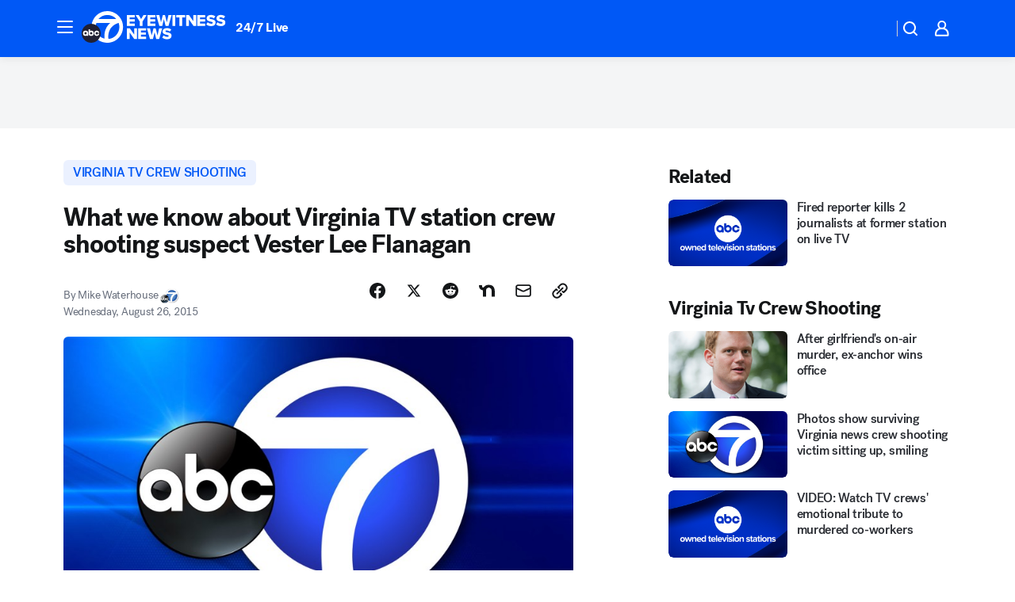

--- FILE ---
content_type: application/javascript
request_url: https://prod.gatekeeper.us-abc.symphony.edgedatg.go.com/vp2/ws/utils/2021/geo/video/geolocation/201/001/gt/-1.jsonp
body_size: 1078
content:
{"ver":"2021","device":"001","brand":"201","xmlns":"https://abc.go.com/vp2/ws/xmlns","user":{"allowed":true,"ip":"18.216.223.121","proxy":"hosting","bandwidth":"broadband","zipcode":"43230","city":"columbus","state":"oh","country":"usa","isp":"amazon technologies inc.","distributionChannel":"2","org":"amazon technologies inc.","useragent":"Mozilla/5.0 (Macintosh; Intel Mac OS X 10_15_7) AppleWebKit/537.36 (KHTML, like Gecko) Chrome/131.0.0.0 Safari/537.36; ClaudeBot/1.0; +claudebot@anthropic.com)","time":"Wed, 21 Jan 2026 08:07:48 -0500","xff":{"ip":"18.216.223.121, 18.68.21.72, 172.18.46.186"},"id":"EC4D4826-D2BA-4247-AA38-8FB3B08385E4"},"affiliates":{"affiliate":[{"name":"WSYX","logo":"https://cdn1.edgedatg.com/aws/v2/abc/Live/video/13877091/1ba6f58005365daed202fccf8ab4df07/284x160-Q75_1ba6f58005365daed202fccf8ab4df07.png","dma":"COLUMBUS, OH","rank":"34","id":"WSYX","event":{"url":{"callback":"event_flat_file","value":"https://liveeventsfeed.abc.go.com/wsyx.json"},"refresh":{"unit":"second","value":"300"}}}],"count":1},"server":{"time":"Wed, 21 Jan 2026 13:07:48 +0000"}}